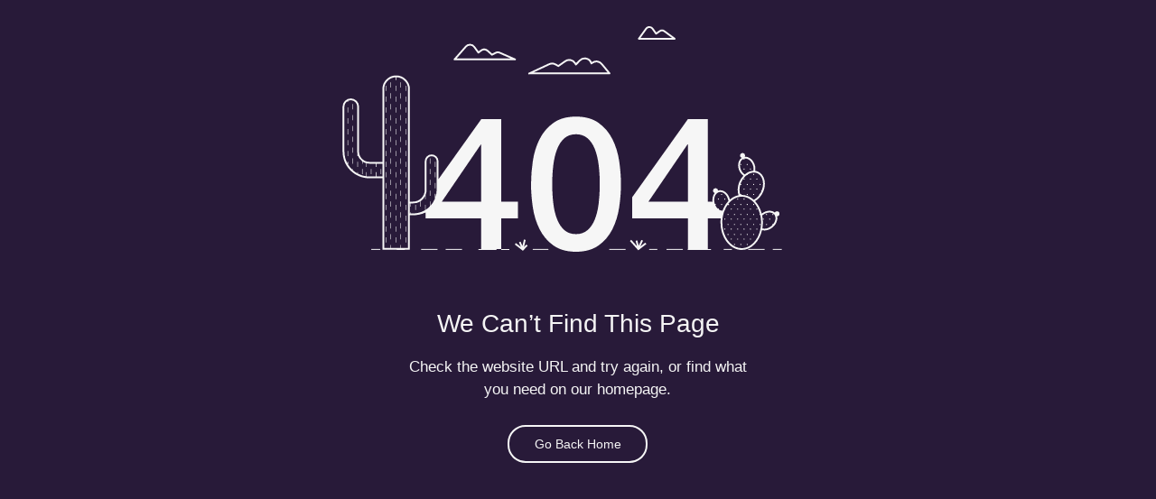

--- FILE ---
content_type: text/html; charset=utf-8
request_url: https://www.google.com/recaptcha/api2/aframe
body_size: 268
content:
<!DOCTYPE HTML><html><head><meta http-equiv="content-type" content="text/html; charset=UTF-8"></head><body><script nonce="h3pR_fxKyYpxqjhLRd-5dQ">/** Anti-fraud and anti-abuse applications only. See google.com/recaptcha */ try{var clients={'sodar':'https://pagead2.googlesyndication.com/pagead/sodar?'};window.addEventListener("message",function(a){try{if(a.source===window.parent){var b=JSON.parse(a.data);var c=clients[b['id']];if(c){var d=document.createElement('img');d.src=c+b['params']+'&rc='+(localStorage.getItem("rc::a")?sessionStorage.getItem("rc::b"):"");window.document.body.appendChild(d);sessionStorage.setItem("rc::e",parseInt(sessionStorage.getItem("rc::e")||0)+1);localStorage.setItem("rc::h",'1769550977834');}}}catch(b){}});window.parent.postMessage("_grecaptcha_ready", "*");}catch(b){}</script></body></html>